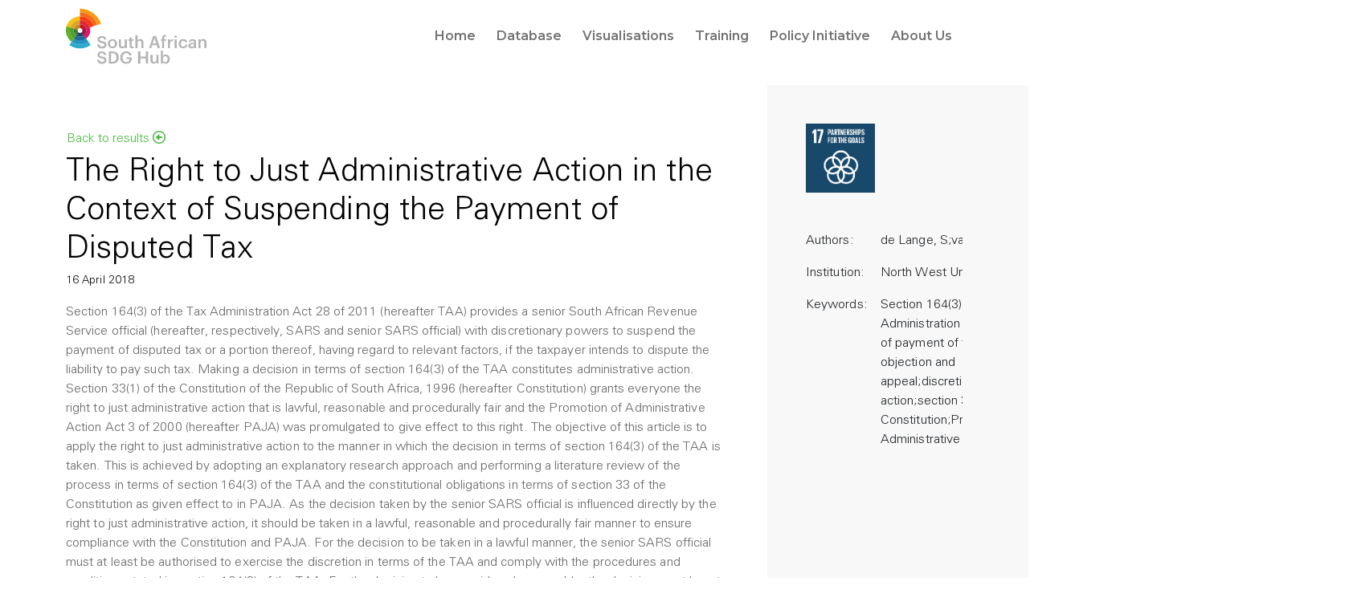

--- FILE ---
content_type: text/html; charset=utf-8
request_url: https://sasdghub.up.ac.za/article/hdl-handle-net-10394-26726
body_size: 3879
content:




<!DOCTYPE html>
<html lang="en">

<head>
    <!-- Google Tag Manager -->
    <script>
        (function(w, d, s, l, i) {
            w[l] = w[l] || [];
            w[l].push({
                'gtm.start': new Date().getTime(),
                event: 'gtm.js'
            });
            var f = d.getElementsByTagName(s)[0],
                j = d.createElement(s),
                dl = l != 'dataLayer' ? '&l=' + l : '';
            j.async = true;
            j.src =
                'https://www.googletagmanager.com/gtm.js?id=' + i + dl;
            f.parentNode.insertBefore(j, f);
        })(window, document, 'script', 'dataLayer', 'GTM-WMTNJ4P');
    </script>
    <!-- End Google Tag Manager -->

    <title>
        The South African SDG Hub
    </title>
    


    <meta charset="utf-8">
    <meta http-equiv="X-UA-Compatible" content="IE=edge">
    <meta name="viewport" content="width=device-width, initial-scale=1">
    <meta name="description" content="">
    <meta name="author" content="">

    <title>The South African SDG Hub</title>

    <!-- Bootstrap core CSS -->
    <link rel="stylesheet" href="/static/assets/css/bootstrap.min.css">
    <link rel="stylesheet" href="/static/assets/css/general.css">
    <link rel="stylesheet" href="/static/assets/css/style.css">
    <!-- Favicons -->
    <link rel="apple-touch-icon" href="/static/favicons/apple-touch-icon.png">
    <link rel="icon" href="/static/favicons/favicon-32x32.png">
    <link rel="icon" href="/static/favicons/favicon-16x16.png">
    <link rel="mask-icon" href="/static/favicons/safari-pinned-tab.svg" color="#5bbad5">
    <link rel="shortcut icon" href="/static/favicons/favicon.ico">

    <!-- Icons CSS -->
    <link type="text/css" rel="stylesheet" href="/static/assets/icons/css/all.min.css" />
    <!-- Plugins CSS -->
    <link rel="stylesheet" href="/static/assets/css/compiled-jquery.css">
    <script type="text/javascript" src="/static/assets/js/jquery-3.6.0.min.js"></script>
</head>

<body style="min-height: 100vh;" class="d-flex flex-column">
    <!-- Google Tag Manager (noscript) -->
    <noscript><iframe src="https://www.googletagmanager.com/ns.html?id=GTM-WMTNJ4P" height="0" width="0" style="display:none;visibility:hidden"></iframe></noscript>
    <!-- End Google Tag Manager (noscript) -->

    <header class="fixed-top">
        <nav class="navbar navbar-light navbar-expand-md p-0">
            <div class="container position-relative">
                <a class="navbar-brand" href="/">
                    <img src="/static/images/logo.svg" class="img-fluid" />
                </a>
                <div class="offcanvas offcanvas-end" id="navbar">
                    <div class="offcanvas-header bg-color-02">
                        <h5 class="offcanvas-title">Menu</h5>
                        <button type="button" class="btn-close text-reset" data-bs-dismiss="offcanvas" aria-label="Close"></button>
                    </div>
                    <div class="offcanvas-body justify-content-end ">
                        <ul class="navbar-nav nav-fill">
                            
                            <li class="nav-item">
                                <a class="nav-link" aria-current="page" href="/home/">
                                    <span class="text">Home</span>
                                </a>
                            </li>
                            
                            <li class="nav-item">
                                <a class="nav-link" aria-current="page" href="/database/">
                                    <span class="text">Database</span>
                                </a>
                            </li>
                            
                            <li class="nav-item">
                                <a class="nav-link" aria-current="page" href="/visualisations/">
                                    <span class="text">Visualisations</span>
                                </a>
                            </li>
                            
                            <li class="nav-item">
                                <a class="nav-link" aria-current="page" href="/training/">
                                    <span class="text">Training</span>
                                </a>
                            </li>
                            
                            <li class="nav-item">
                                <a class="nav-link" aria-current="page" href="/initiative/">
                                    <span class="text">Policy Initiative</span>
                                </a>
                            </li>
                            
                            <li class="nav-item">
                                <a class="nav-link" aria-current="page" href="/about/">
                                    <span class="text">About Us</span>
                                </a>
                            </li>
                            
                            <!--  -->
                        </ul>
                    </div>
                </div>
                <button class="navbar-toggler" type="button" data-bs-toggle="offcanvas" data-bs-target="#navbar">
                    <span class="navbar-toggler-icon"></span>
                </button>
            </div>
        </nav>
    </header>
    <main class="flex-grow-1 position-relative">
        

<div class="container pt-lg-3">
    <div class="row gx-lg-5">
        <div class="col-lg-9">
            <div class="py-5">
                <div class="row">
                    <div class="col">
                        <div class="col-6">
                            <button href="#" class="btn btn-link ps-0" onclick="history.back()">
                                Back to results <i class="far fa-arrow-alt-circle-left"></i>
                                </buttton>
                        </div>
                    </div>
                </div>
                <div class="row">
                    <div class="col">
                        <h1 class="content-title mb-1 animate left-to-right">The Right to Just Administrative Action in the Context of Suspending the Payment of Disputed Tax</h1>
                        <small class="date text-black mb-3 d-block">16 April 2018</small>
                        <p>Section 164(3) of the Tax Administration Act 28 of 2011 (hereafter TAA) provides a senior South African Revenue Service official (hereafter, respectively, SARS and senior SARS official) with discretionary powers to suspend the payment of disputed tax or a portion thereof, having regard to relevant factors, if the taxpayer intends to dispute the liability to pay such tax. Making a decision in terms of section 164(3) of the TAA constitutes administrative action. Section 33(1) of the Constitution of the Republic of South Africa, 1996 (hereafter Constitution) grants everyone the right to just administrative action that is lawful, reasonable and procedurally fair and the Promotion of Administrative Action Act 3 of 2000 (hereafter PAJA) was promulgated to give effect to this right. The objective of this article is to apply the right to just administrative action to the manner in which the decision in terms of section 164(3) of the TAA is taken. This is achieved by adopting an explanatory research approach and performing a literature review of the process in terms of section 164(3) of the TAA and the constitutional obligations in terms of section 33 of the Constitution as given effect to in PAJA. As the decision taken by the senior SARS official is influenced directly by the right to just administrative action, it should be taken in a lawful, reasonable and procedurally fair manner to ensure compliance with the Constitution and PAJA. For the decision to be taken in a lawful manner, the senior SARS official must at least be authorised to exercise the discretion in terms of the TAA and comply with the procedures and conditions stated in section 164(3) of the TAA. For the decision to be considered reasonable, the decision must be, at the minimum, rational and proportional, and to ensure that the decision is taken procedurally fair, SARS should comply with at least the relevant compulsory elements in terms of section 3(2)(b) of PAJA. A decision in terms of section 164(3) of the TAA which fails to meet the requirements of lawfulness, reasonableness and/or procedural fairness will be subject to review on several grounds listed in section 6(2) of PAJA.</p>
                        <div class="row">
                            <div class="col text-end">
                                <a href="http://hdl.handle.net/10394/26726" class="btn btn-link pe-0" target="_blank">Read Full Article <i class="far fa-arrow-alt-circle-right"></i></a>
                            </div>
                        </div>
                    </div>
                </div>
                <div class="row">
                    <div class="col-12 text-md-end">
                        <a href="http://hdl.handle.net/10394/26726" target="_blank">http://hdl.handle.net/10394/26726</a>
                    </div>
                </div>
                <hr class="my-5" />
            </div>
        </div>
        <div class="col-lg-3">
            <div class="sidebar h-100 bg-color-03 extend-bg-right">
                <div class="py-5 ps-lg-5">
                    <ul class="row gx-md-4 list-unstyled">
                        
                        <li class="col-6 col-md-3 col-lg-6 mb-4">
                            
                            <a href="/database/?sdg=">
                                <img src="/static/sdg_icons/sdg-17.png" alt=" SDG 17 Icon " class="img img-fluid"> 
                            </a>
                            
                        </li>
                        
                    </ul>
                    <table width="100%" class="table table-borderless">
                        <!-- <tr>
                            <td width="80" class="ps-0">Country:</td>
                            <td class="pe-0"></td>
                        </tr> -->
                        <tr>
                            <td class="ps-0">Authors:</td>
                            <td class="pe-0">
                                de Lange, S;van Wyk, D
                            </td>
                        </tr>
                        <tr>
                            <td width="80" class="ps-0">Institution:</td>
                            <td class="pe-0">North West University</td>
                        </tr>
                        
                        <tr>
                            <td width="80" class="ps-0">Keywords:</td>
                            <td class="pe-0">
                                
                                    
                                        Section 164(3) of the Tax Administration Act;suspension of payment of tax pending objection and appeal;discretion;administrative action;section 33 of the Constitution;Promotion of Administrative Justice Act
                                    
                                
                            </td>
                        </tr>
                        
                    </table>
                </div>
            </div>
        </div>
    </div>
</div>


    </main>
    <footer class="pt-5">
        <div class="container">
            <div class="row gx-md-5">
                <div class="col-lg-5 mt-4">
                    <a href="/">
                        <img src="/static/images/SASDGHUB_Footer_Logo.png" class="footer-logo animate pop-up" alt="SASDGHUB Footer Logo" height="120" />
                    </a>

                    <a href="https://www.up.ac.za/" target="_blank">
                        <img src="/static/images/SASDGHUB_Footer_UP_Logo.png" class="footer-logo animate pop-up" alt="University of Pretoria Footer Logo" height="120" />
                    </a>

                </div>
                <div class="col-md-6 col-lg-3 mt-4">
                    <ul class="list-unstyled animate bottom-to-top">
                        <li>
                            <strong>Quick Links</strong>
                        </li>
                        
                        <li>
                            <a href="/training/">Training</a>
                        </li>
                        
                        <li>
                            <a href="/the-sdgs/">The SDGs</a>
                        </li>
                        
                    </ul>
                </div>
                <div class="col-md-6 col-lg-3 mt-4">
                    <ul class="list-unstyled animate bottom-to-top">
                        <li>
                            <strong>Legal</strong>
                        </li>
                        
                        <li>
                            <a href="/privacy-policy/">Privacy Policy</a>
                        </li>
                        
                        <li>
                            <a href="/terms-of-use/">Terms of Use</a>
                        </li>
                        
                        <li>
                            <a href="/disclaimer/">Disclaimer</a>
                        </li>
                        
                    </ul>
                </div>
                
        </div>
    </footer>
    <!-- Placed at the end of the document so the pages load faster -->
    <script type="text/javascript" src="/static/assets/js/back-to-top.js"></script>
    <script type="text/javascript" src="/static/assets/js/compiled-jquery.js"></script>
    <script type="text/javascript" src="/static/assets/js/bootstrap.bundle.min.js"></script>
    <script type="text/javascript" src="/static/assets/js/jquery.matchHeight-min.js"></script>
    <!-- Plugins JavaScript -->
    <script type="text/javascript" src="/static/plugins/carousel/slick.min.js"></script>
    <script type="text/javascript" src="/static/plugins/datepicker/moment.min.js"></script>
    <script type="text/javascript" src="/static/plugins/datepicker/daterangepicker.js"></script>
    <script type="text/javascript" src="/static/plugins/fancybox/jquery.fancybox.min.js"></script>

    
    
</body>

</html>

--- FILE ---
content_type: text/css
request_url: https://sasdghub.up.ac.za/static/assets/css/style.css
body_size: 16683
content:
@import url("https://fonts.googleapis.com/css2?family=Montserrat:wght@600&display=swap");

/* General Styling */
@font-face {
  font-family: Univers LTS;
  src: url("../fonts/UniversLTStd.woff") format("woff"),
    url("../fonts/UniversLTStd.ttf") format("ttf"),
    url("../fonts/UniversLTStd.otf") format("opentype");
}

@font-face {
  font-family: Univers Light;
  src: url("../fonts/UniversLTStd-Light.woff") format("woff"),
    url("../fonts/UniversLTStd-Light.ttf") format("ttf"),
    url("../fonts/UniversLTStd-Light.otf") format("opentype");
}
.about_img img {
  width: 350px;
  height: 350px;
}

html,
body {
  overflow-x: hidden;
}

body {
  font-family: "Univers Light", Arial, sans-serif;
  color: #666666;
  line-height: 1.5;
  letter-spacing: 0.005em;
}

a {
  color: #000000;
  text-decoration: none;
}

a:not(.btn-link):not(.nav-link):hover {
  color: #4cb942;
  text-decoration: underline;
}

strong,
.font-weight-600 {
  font-family: "Univers LTS", Arial, sans-serif;
}

.h1,
.h2,
.h3,
.h4,
.h5,
.h6,
h1,
h2,
h3,
h4,
h5,
h6 {
  color: #000000;
}

/* END | General Styling */

/* Header Area */
header {
  background-color: #ffffff;
}

header.header-fixed {
  box-shadow: 0 0 2px 1px rgba(0, 0, 0, 0.1);
}

header.header-fixed #search-input .bg-white {
  box-shadow: 0 0.125rem 0.25rem rgba(0, 0, 0, 0.075);
}

header .navbar-brand {
  padding: 0px;
}

header .navbar-nav .nav-item .nav-link {
  font-family: "Montserrat", sans-serif;
  font-weight: 600;
}

header .navbar-nav .nav-item .nav-link .text {
  position: relative;
}

header .navbar-nav .nav-item .nav-link .text:after {
  content: "";
  background-color: #6bc563;
  position: absolute;
  height: 2px;
  top: 100%;
  left: 0px;
  right: 0px;
  width: 0px;
  margin-top: 5px;
  -webkit-transition: all 250ms ease-in-out 0s;
  -moz-transition: all 250ms ease-in-out 0s;
  -ms-transition: all 250ms ease-in-out 0s;
  -o-transition: all 250ms ease-in-out 0s;
  transition: all 250ms ease-in-out 0s;
}

header .navbar-nav .nav-item .nav-link:hover .text:after,
header .navbar-nav .nav-item .nav-link.active .text:after {
  width: 100%;
}

header .navbar-brand img {
  max-width: 175px;
}

header .search-form .btn[data-bs-toggle="collapse"] {
  width: 50px;
}

header #search-input {
  position: absolute;
  left: 0px;
  right: 0px;
  z-index: 2;
}

header .search-form .btn .open,
header .search-form .btn.collapsed .close {
  display: none;
}

header .search-form .btn .close,
header .search-form .btn.collapsed .open {
  display: block;
}

/* END | Header Area */

/* Main Area */
main {
  padding-top: 90px;
}

main .search-container {
  position: relative;
}

main .search-container .search-section .search-block {
  z-index: 1;
}

main hr {
  background-color: #000;
  opacity: 1;
}

main hr.line-extended {
  position: relative;
}

main hr.line-extended.right:after,
main hr.line-extended.left:before {
  content: "";
  position: absolute;
  top: 0px;
  height: 1px;
  background-color: inherit;
  width: 200%;
  z-index: 1;
}

main hr.line-extended.right:after {
  left: 100%;
}

main hr.line-extended.left:before {
  right: 100%;
}

main .slider li {
  padding: 0px 15px;
}

main .slider li.slick-center img {
  -webkit-transform: scale(1.1);
  -moz-transform: scale(1.1);
  -ms-transform: scale(1.1);
  -o-transform: scale(1.1);
  transform: scale(1.1);
  opacity: 1;
}

main .slider li img {
  opacity: 0.6;
  -webkit-transition: all 300ms ease;
  -moz-transition: all 300ms ease;
  -ms-transition: all 300ms ease;
  -o-transition: all 300ms ease;
  transition: all 300ms ease;
  margin: 10px 0px;
}

main .extend-bg-left,
main .extend-bg-right {
  position: relative;
}

main .extend-bg-left:after,
main .extend-bg-right:after,
main .extend-bg-left:before,
main .extend-bg-right:before {
  content: "";
  background-color: inherit;
  position: absolute;
  top: 0px;
  bottom: 0px;
  height: 100%;
  width: 200%;
}

main .extend-bg-left:after,
main .extend-bg-right:before {
  right: 100%;
}

main .extend-bg-right:after,
main .extend-bg-left:before {
  left: 100%;
}

main .sdg-list {
  list-style: none;
  padding: 0px;
}

main .sdg-list li .inner {
  position: relative;
  border-top: 1px solid #000000;
  overflow: hidden;
}

main .sdg-list li .inner .heading a {
  text-decoration: none;
}

main .sdg-list li .inner .heading a:hover {
  color: #000000 !important;
}

main .sdg-list li .inner .date {
  display: block;
  color: #000000;
  margin-bottom: 15px;
}

main .sdg-list li .inner .indicator {
  position: absolute;
  top: 0px;
  left: 0px;
  right: 0px;
}

main .sdg-list li .inner .indicator .sdg-indicator {
  display: block;
  float: left;
  height: 15px;
  text-align: right;
  width: 100%;
}

main .sdg-list li .inner .indicator .sdg-indicator span {
  height: 15px;
  width: 5.88%;
  float: right;
  position: relative;
}

main .sdg-list li .inner .indicator .sdg-indicator span img {
  position: absolute;
  bottom: 15px;
  left: 0px;
}

main .sdg-select-list li a img,
main .sdg-list li .inner .indicator .sdg-indicator span,
main .sdg-list li .inner .indicator .sdg-indicator span img {
  -webkit-transition: all 250ms ease-in-out 0s;
  -moz-transition: all 250ms ease-in-out 0s;
  -ms-transition: all 250ms ease-in-out 0s;
  -o-transition: all 250ms ease-in-out 0s;
  transition: all 250ms ease-in-out 0s;
}

main .sdg-list li .inner .indicator .sdg-indicator span:hover img {
  bottom: auto;
}

main .sdg-list li .inner .indicator .sdg-indicator span {
  max-width: 55px;
  width: 100%;
}

main .sdg-list li .inner .indicator .sdg-indicator span:hover img {
  bottom: -40px;
}

main .sdg-select-list li a img {
  /* filter: url - (filters.svg#grayscale); */
  /* Firefox 3.5+ */
  filter: gray;
  /* IE6-9 */
  -webkit-filter: grayscale(1);
  /* Google Chrome & Safari 6+ */
}

main .sdg-select-list li a:hover img,
main .sdg-select-list li.active a img,
main .sdg-select-list li.active a:hover img {
  filter: none;
  -webkit-filter: none;
}

main .accordion .accordion-button:focus {
  box-shadow: none;
}

main .accordion .accordion-button:not(.collapsed) {
  color: #ffffff;
  background-color: #000000 !important;
  box-shadow: none;
}

main .accordion .accordion-button:not(.collapsed)::after {
  -webkit-filter: grayscale(100%) brightness(500%);
  filter: grayscale(100%) brightness(500%);
}

main .list-group.sdg-filter span .sdg-bullet {
  height: 20px;
  width: 20px;
  border-radius: 50%;
  position: absolute;
  left: 20px;
  margin: auto;
  bottom: 0px;
  top: 0px;
}

/* main .accordion .list-group.sdg-filter span {
	position: relative;
	padding-left: 80px;
} */
main .filter-select span,
main .filter-select span:hover {
  text-decoration: none !important;
  font-size: 14px;
}

main .filter-select span.active,
main .filter-select span.active:hover {
  background-color: transparent;
  border-color: #000000;
  color: #000000;
}

main .filter-select span.active {
  position: relative;
  padding-right: 30px !important;
}

main .filter-select span.active:after {
  content: "\f00c";
  font-family: "Font Awesome 5 Free";
  font-weight: 900;
  position: absolute;
  top: 10px;
  right: 10px;
  color: #4cb942;
}

main .slider-wrapper .nav-arrows {
  position: relative;
  width: 0px;
  height: 40px;
  float: right;
  margin-right: 30px;
}

main .bg-img {
  background-image: url("../../images/bg-img.png");
  background-size: contain;
  background-repeat: no-repeat;
  background-position: center right;
}

main .overlay-block {
  position: relative;
  display: block;
  text-align: center;
  margin-bottom: 15px;
  overflow: hidden;
}

main .overlay-block:after {
  content: "";
  position: absolute;
  top: 0px;
  left: 0px;
  right: 0px;
  bottom: 0px;
  width: 100%;
  height: 100%;
  background-color: rgba(0, 0, 0, 0.3);
  z-index: 1;
}

main .overlay-block > i {
  font-size: 90px;
  color: #ffffff;
  opacity: 0.5;
  position: absolute;
  top: 50%;
  left: 50%;
  -webkit-transform: translate(-50%, -50%);
  transform: translate(-50%, -50%);
  z-index: 2;
}

main .overlay-block > i,
main .overlay-block > img {
  -webkit-transition: all 500ms ease-in-out 0s;
  -moz-transition: all 500ms ease-in-out 0s;
  -ms-transition: all 500ms ease-in-out 0s;
  -o-transition: all 500ms ease-in-out 0s;
  transition: all 500ms ease-in-out 0s;
}

main .overlay-block:hover > i {
  opacity: 1;
}

main .overlay-block:hover > img,
main .sdg-select-list li.active a img {
  -webkit-transform: scale(1.1);
  -moz-transform: scale(1.1);
  -ms-transform: scale(1.1);
  -o-transform: scale(1.1);
  transform: scale(1.1);
}

main .rating > span {
  color: #4cb942;
}

/* Animations */
.animate.pop-up,
.animate.fade-in,
.animate.left-to-right,
.animate.right-to-left,
.animate.bottom-to-top,
.animate.top-to-bottom {
  opacity: 0;
}

.animate.pop-up.active,
.animate.fade-in.active,
.animate.left-to-right.active,
.animate.right-to-left.active,
.animate.bottom-to-top.active,
.animate.top-to-bottom.active {
  opacity: 1;
}

.animate.fade-in.active {
  -webkit-animation: fadein 1.5s 1 ease-out;
  animation: fadein 1.5s 1 ease-out;
}

.animate.pop-up.active {
  -webkit-animation: popup 0.5s 1 cubic-bezier(0.175, 0.885, 0.32, 1.275);
  animation: popup 0.5s 1 cubic-bezier(0.175, 0.885, 0.32, 1.275);
}

.animate.left-to-right.active {
  -webkit-animation: ltr 0.8s 1 cubic-bezier(0.175, 0.885, 0.32, 1.275);
  animation: ltr 0.8s 1 cubic-bezier(0.175, 0.885, 0.32, 1.275);
}

.animate.right-to-left.active {
  -webkit-animation: rtl 0.8s 1 cubic-bezier(0.175, 0.885, 0.32, 1.275);
  animation: rtl 0.8s 1 cubic-bezier(0.175, 0.885, 0.32, 1.275);
}

.animate.bottom-to-top.active {
  -webkit-animation: btt 0.8s 1 cubic-bezier(0.165, 0.84, 0.44, 1);
  animation: btt 0.8s 1 cubic-bezier(0.165, 0.84, 0.44, 1);
}

.animate.top-to-bottom.active {
  -webkit-animation: ttb 0.8s 1 cubic-bezier(0.165, 0.84, 0.44, 1);
  animation: ttb 0.8s 1 cubic-bezier(0.165, 0.84, 0.44, 1);
}

/*fade in animation*/
@-webkit-keyframes ltr {
  0% {
    -webkit-transform: translate(-10%, 0);
    opacity: 0;
  }

  100% {
    -webkit-transform: translate(0, 0);
    opacity: 1;
  }
}

@keyframes ltr {
  0% {
    transform: translate(-10%, 0);
    opacity: 0;
  }

  100% {
    transform: translate(0, 0);
    opacity: 1;
  }
}

@-webkit-keyframes rtl {
  0% {
    -webkit-transform: translate(10%, 0);
    opacity: 0;
  }

  100% {
    -webkit-transform: translate(0, 0);
    opacity: 1;
  }
}

@keyframes rtl {
  0% {
    transform: translate(10%, 0);
    opacity: 0;
  }

  100% {
    transform: translate(0, 0);
    opacity: 1;
  }
}

@-webkit-keyframes btt {
  0% {
    -webkit-transform: translate(0, 50%);
    opacity: 0;
  }

  100% {
    -webkit-transform: translate(0, 0);
    opacity: 1;
  }
}

@keyframes btt {
  0% {
    transform: translate(0, 50%);
    opacity: 0;
  }

  100% {
    transform: translate(0, 0);
    opacity: 1;
  }
}

@-webkit-keyframes ttb {
  0% {
    -webkit-transform: translate(0, -10%);
    opacity: 0;
  }

  100% {
    -webkit-transform: translate(0, 0);
    opacity: 1;
  }
}

@keyframes ttb {
  0% {
    transform: translate(0, -10%);
    opacity: 0;
  }

  100% {
    transform: translate(0, 0);
    opacity: 1;
  }
}

@-webkit-keyframes fadein {
  0% {
    opacity: 0;
  }

  100% {
    opacity: 1;
  }
}

@keyframes fadein {
  0% {
    opacity: 0;
  }

  100% {
    opacity: 1;
  }
}

@-webkit-keyframes popup {
  0% {
    -webkit-transform: scale(0.7);
    opacity: 0.1;
  }

  100% {
    -webkit-transform: scale(1);
    opacity: 1;
  }
}

@keyframes popup {
  0% {
    transform: scale(0.7);
    opacity: 0.1;
  }

  100% {
    transform: scale(1);
    opacity: 1;
  }
}

/* END | Main Area */

/* Footer Area */
footer {
  background-color: #f0f0f0;
  color: #707070;
}

footer a {
  color: #707070;
  text-decoration: none;
}

footer a:hover {
  color: #000000;
}

footer .footer-logo {
  max-width: 200px;
}

footer .copyright {
  font-size: 13px;
}

footer .social-links li a {
  font-size: 18px;
  display: block;
  padding: 0px 5px;
}

/* END | Footer Area */

/* Back to Top */
#topcontrol {
  background-color: #000000;
  bottom: 15px !important;
  color: #fff;
  font-size: 30px;
  height: 48px;
  line-height: 48px;
  overflow: hidden;
  text-align: center;
  width: 48px;
  z-index: 9999;
  right: 15px !important;
  border-radius: 50%;
}

#topcontrol:hover {
  background-color: #bd1e2d;
}

#topcontrol,
#topcontrol:hover {
  -webkit-transition: all 0.3s ease-out;
  -moz-transition: all 0.3s ease-out;
  -ms-transition: all 0.3s ease-out;
  -o-transition: all 0.3s ease-out;
  transition: all 0.3s ease-out;
}

#topcontrol span {
  display: none;
}

/* END | Back to Top */

/* Bootstap Overwrite */
.btn:focus,
.navbar-toggler:focus {
  outline: none;
  box-shadow: none;
}

.btn,
.navbar-toggler {
  box-shadow: none !important;
}

.btn-link {
  color: #4cb942;
  text-decoration: none;
}

.btn-link:hover {
  color: #000000;
}

/* END | Bootstap Overwrite

/* Media Queries */
@media screen and (min-width: 1400px) {
  main .slider .slick-list {
    margin-left: -11%;
  }
}

@media screen and (max-width: 1300px) {
}

@media screen and (max-width: 1200px) {
}

@media screen and (min-width: 991px) and (max-width: 1400px) {
  main .slider .slick-list {
    margin-left: -15%;
  }
}

@media screen and (min-width: 575px) and (max-width: 1200px) {
}

@media screen and (min-width: 1200px) {
}

@media screen and (min-width: 991px) {
  header .navbar-nav {
    width: 60%;
  }

  main .sdg-list li .inner .heading {
    padding-right: 60px;
  }

  header .search-form .btn[data-bs-toggle="collapse"],
  header .navbar-nav .nav-item .nav-link {
    padding-top: 0px;
    padding-bottom: 0px;
    height: 90px;
    line-height: 90px;
  }

  main .search-container .search-section {
    position: absolute;
    top: 0px;
    left: 0px;
    right: 0px;
    bottom: 0px;
  }

  main .extend-bg-left:before,
  main .extend-bg-right:before {
    display: none;
  }

  main .bg-img {
    height: 55vh;
  }
}

@media screen and (max-width: 991px) {
  main .bg-img {
    background-size: cover;
    background-blend-mode: color-burn;
  }
}

@media screen and (min-width: 767px) and (max-width: 991px) {
  header .navbar-nav {
    width: 65%;
  }

  header .navbar-nav .nav-item .nav-link {
    padding-top: 0px;
    padding-bottom: 0px;
  }
}

@media screen and (min-width: 767px) {
  header .navbar-brand {
    position: absolute;
    z-index: 9991;
  }
}

@media screen and (max-width: 767px) {
  header .navbar-nav .nav-item .nav-link {
    height: 45px !important;
    line-height: 35px !important;
  }

  header .search-form .btn[data-bs-toggle="collapse"] {
    height: 90px;
    line-height: 90px;
    position: absolute;
    top: 0;
    right: 80px;
  }

  header #search-input {
    top: 100%;
  }
}

@media screen and (min-width: 575px) {
}

@media screen and (max-width: 575px) {
  main .slider-wrapper .nav-arrows {
    float: none;
    display: block;
    margin: 0px auto 15px;
  }

  #topcontrol {
    border-radius: 0px;
    bottom: 0px !important;
    right: 0px !important;
  }

  #topcontrol {
    display: none !important;
  }
}

@media screen and (min-width: 480px) {
}

@media screen and (max-width: 480px) {
}

/* END - Media Queries */

/* START - Social Links */
.social-links a {
  color: #707070;
}

/* END - Social Links */

/* START - RichText embeds */
.responsive-object {
  position: relative;
}

.responsive-object iframe,
.responsive-object object,
.responsive-object embed {
  /* --width: calc(100%/2);
	--ratio: calc(9/16);
    width: var(--width);
    height: calc(var(--ratio) * var(--width)); */
  position: absolute;
  top: 0;
  left: 0;
  width: 100%;
  height: 100%;
}

/* END - RichText embeds */

/* START - Filter Styling */
.SDG-Filter-Item {
  padding-left: 3rem !important;
}

/* END - Filter Styling */

/* START - oEmbed styling */

.embed iframe {
  width: 800px;
  height: 450px;
}

/* END - oEmbed styling */

/* START - Paginator styling */
.pagination .page-item input[type="submit"]:enabled {
  color: #6bc563;
}
.pagination .page-item input[type="submit"]:disabled {
  color: #f0f0f0;
}

.pagination .page-item input[type="submit"].active:enabled,
.pagination .page-item input[type="submit"]:hover:enabled,
.pagination .page-item input[type="submit"]:focus:enabled {
  background-color: #f0f0f0;
}
.pagination .page-item input[type="submit"].active:disabled,
.pagination .page-item input[type="submit"]:hover:disabled,
.pagination .page-item input[type="submit"]:focus:disabled {
  background-color: #c0c0c0;
}

/* END - Paginator styling */

/* START - Training Page Styles */
.button-list > ul {
  list-style-type: none; /* Remove bullets */
}
/* END - Training Page Styles */


--- FILE ---
content_type: application/javascript
request_url: https://sasdghub.up.ac.za/static/assets/js/compiled-jquery.js
body_size: 3911
content:
// Animation
$(document).ready(function () {
	$(document).on('scroll', function () {
		$(".animate").each(function () {
			var windowTop = $(this).offset().top - window.innerHeight;
			if ($(window).scrollTop() > windowTop) {
				$(this).addClass("active");
			} else {
				//$(this).removeClass("active");
				return false;
			};
		});
	}).trigger('scroll');
});

$(document).ready(function () {
	// Equal height - js initialize
	$('.equal-height').matchHeight();

	// Reduce Height of elements in header on scroll
	$(window).scroll(function () {
		var requiredOffset = 90;

		// Between 0 and 1 (inclusive)
		var percentage = Math.min(0.4, $(window).scrollTop() / requiredOffset);

		// Starts at requiredOffset and goes down to 0        
		var heightAdjust = requiredOffset * (1 - percentage);

		// Opacity of frame
		var alpha = percentage;

		$("header .navbar-brand img").css('height', + (heightAdjust) + 'px');
		$("header .navbar-nav .nav-item .nav-link").css('height', + (heightAdjust) + 'px');
		$("header .navbar-nav .nav-item .nav-link").css('line-height', + (heightAdjust) + 'px');
		$("header .search-form .btn[data-bs-toggle='collapse']").css('height', + (heightAdjust) + 'px');
		$("header .search-form .btn[data-bs-toggle='collapse']").css('line-height', + (heightAdjust) + 'px');

	});
	var tooltipTriggerList = [].slice.call(document.querySelectorAll('[data-bs-toggle="tooltip"]'))
	var tooltipList = tooltipTriggerList.map(function (tooltipTriggerEl) {
		return new bootstrap.Tooltip(tooltipTriggerEl)
	})


	// Fixed menu
	$(window).on('scroll', function () {
		if ($(window).scrollTop() > 5) {
			$('header').addClass('header-fixed');
		} else {
			$('header').removeClass('header-fixed');
		}
	});

	// Expland All -  Accordion
	$('.expand-all').click(function () {
		$(".accordion-button").removeClass("collapsed");
		$(".accordion-collapse").addClass("show");
		return false;
	});

	// Show Hide Filter
	$('.hide-filter').click(function () {
		$(this).blur();
		$(".show-hide").hide();
		$(".expand-col").removeClass("col-lg-8").addClass("col-lg-12");
		return false;
	});

	$('.show-filter').click(function () {
		$(this).blur();
		$(".show-hide").show();
		$(".expand-col").removeClass("col-lg-12").addClass("col-lg-8");
		return false;
	});

	// Select SDG
	$('.sdg-select-list li a').click(function () {
		$(this).parent().addClass("active");
		$(this).parent().siblings().removeClass("active");
		return false;
	});

	// Filter Select
	$('.filter-select > li > span.list-group-item').on('click', function () {
		$(this).toggleClass("active");
		$(this).children("input").attr('checked', !$(this).children("input").attr('checked'));
	});

	// Datepicker  - plugin initialize
	$('#date_range').daterangepicker({
		autoUpdateInput: false,
	});
	$('#date_range').on('apply.daterangepicker', function (ev, picker) {
		$(this).val(picker.startDate.format('MM/DD/YYYY') + ' - ' + picker.endDate.format('MM/DD/YYYY'));
	});

	// Carousel - plugin initialize
	$('.slider-for').slick({
		slidesToShow: 1,
		slidesToScroll: 1,
		arrows: false,
		fade: true,
		asNavFor: '.slider-nav'
	});
	$('.slider-nav').slick({
		centerMode: true,
		autoplay: true,
		centerPadding: '45px',
		slidesToShow: 9,
		slidesToScroll: 1,
		asNavFor: '.slider-for',
		focusOnSelect: true,
		appendArrows: '.nav-arrows',
		responsive: [
			{
				breakpoint: 991,
				settings: {
					centerMode: true,
					centerPadding: '45px',
					slidesToShow: 5,
					appendArrows: '.nav-arrows',
				}
			},
			{
				breakpoint: 768,
				settings: {
					centerMode: true,
					centerPadding: '45px',
					slidesToShow: 3
				}
			},
			{
				breakpoint: 480,
				settings: {
					centerMode: true,
					centerPadding: '45px',
					slidesToShow: 1
				}
			}
		]
	});

	// Fancybox - plugin initialize
	$('[data-fancybox]').fancybox({
		youtube: {
			controls: 0,
			showinfo: 0
		},
		vimeo: {
			color: 'f00'
		}
	});
});

--- FILE ---
content_type: image/svg+xml
request_url: https://sasdghub.up.ac.za/static/images/logo.svg
body_size: 6968
content:
<?xml version="1.0" encoding="utf-8"?>
<!-- Generator: Adobe Illustrator 18.1.1, SVG Export Plug-In . SVG Version: 6.00 Build 0)  -->
<svg version="1.2" baseProfile="tiny" id="Layer_1" xmlns="http://www.w3.org/2000/svg" xmlns:xlink="http://www.w3.org/1999/xlink"
	 x="0px" y="0px" width="321.5px" height="163px" viewBox="-144 315.9 321.5 163" xml:space="preserve">
<g transform="translate(71.481 60.848)">
	<path fill="#B3B3B3" d="M-144,355.3h5c0.4,2.8,1.5,5.2,6.2,5.2c3,0,5.3-1.7,5.3-4.2s-1.3-3.6-5.8-4.2c-6.6-0.9-9.8-2.9-9.8-8.1
		c0-4.5,3.8-7.9,9.7-7.9c6,0,9.5,2.8,10.1,8.1h-4.8c-0.5-2.9-2.1-4.1-5.4-4.1c-3.2,0-4.8,1.5-4.8,3.7s0.9,3.4,5.7,4.1
		c6.5,0.9,9.9,2.8,9.9,8.3c0,4.8-4.1,8.6-10.2,8.6C-140.4,364.3-143.6,360.6-144,355.3z"/>
	<path fill="#B3B3B3" d="M-119.4,354v-0.3c0-6.4,4.5-10.5,10.4-10.5s10.5,4.1,10.5,10.3v0.3c0,6.3-4.5,10.4-10.4,10.4
		S-119.4,360.2-119.4,354z M-103.3,353.9v-0.3c0-4.2-2.1-6.7-5.6-6.7s-5.7,2.5-5.7,6.7v0.3c0,4.1,2.1,6.7,5.7,6.7
		C-105.4,360.6-103.3,358.1-103.3,353.9L-103.3,353.9z"/>
	<path fill="#B3B3B3" d="M-94.4,356.6v-13h4.8v12.4c0,3,1.3,4.5,4,4.5c2.5,0.1,4.6-1.8,4.8-4.3c0-0.2,0-0.4,0-0.6v-12h4.8V364h-4.8
		v-3.2c-1.3,2.3-3.8,3.7-6.5,3.6C-91.5,364.3-94.4,362.1-94.4,356.6z"/>
	<path fill="#B3B3B3" d="M-69.9,358.2v-11.1h-2.8v-3.6h2.8V339h4.8v4.5h4.5v3.6h-4.5v10.7c0,1.9,0.8,2.6,2.4,2.6
		c0.8,0,1.5-0.1,2.2-0.4v3.7c-1,0.4-2.1,0.5-3.2,0.5C-67.8,364.3-69.9,362.1-69.9,358.2z"/>
	<path fill="#B3B3B3" d="M-56.4,334.1h4.8v12.7c0.9-2,3.2-3.7,6.6-3.7c4.1,0,7,2.4,7,7.9v12.8h-4.8v-12.3c0-3-1.2-4.5-4.1-4.5
		c-2.6,0-4.8,1.6-4.8,4.9v12h-4.8V334.1z"/>
	<path fill="#B3B3B3" d="M-16,336.1h6.7l9.1,27.8h-5.4l-2.1-6.9h-10.6l-2.1,6.9h-4.9L-16,336.1z M-17,353.3h8.2l-4.1-13L-17,353.3z"
		/>
	<path fill="#B3B3B3" d="M4.4,347.1H1.6v-3.6h2.8v-2.8c0-4.5,2.5-6.9,6.9-6.9c0.9,0,1.8,0.1,2.6,0.4v3.7c-0.7-0.2-1.4-0.4-2.1-0.4
		c-1.9,0-2.6,1.2-2.6,3v2.9h4.6v3.6H9.2v16.8H4.4L4.4,347.1L4.4,347.1z"/>
	<path fill="#B3B3B3" d="M17.8,343.5h4.8v3.8c1.1-2.6,3.8-4.3,6.6-4.1v4.4c-4.1,0-6.6,1.3-6.6,5.7v10.6h-4.8V343.5z"/>
	<path fill="#B3B3B3" d="M32.7,337.6c0-1.5,1.2-2.8,2.8-2.8c1.5,0,2.8,1.2,2.8,2.8c0,1.5-1.2,2.7-2.7,2.6c0,0,0,0-0.1,0
		C34,340.2,32.8,339.1,32.7,337.6z M33.3,343.5H38v20.4h-4.8V343.5z"/>
	<path fill="#B3B3B3" d="M42.4,354v-0.3c0-6.5,4.6-10.6,10.3-10.6c4.5,0,8.7,2,9.3,7.7h-4.5c-0.4-2.8-2.1-3.8-4.6-3.8
		c-3.2,0-5.6,2.5-5.6,6.7v0.3c0,4.5,2.1,6.7,5.7,6.7c2.5,0.2,4.7-1.7,4.9-4.3c0,0,0-0.1,0-0.1h4.4c-0.4,4.6-3.8,7.9-9.4,7.9
		C46.7,364.3,42.4,360.5,42.4,354z"/>
	<path fill="#B3B3B3" d="M64.6,358.4c0-4.8,4.6-6.5,10.4-6.5h2.5v-1.1c0-2.8-0.9-4.1-3.7-4.1c-2.5,0-3.7,1.2-3.8,3.2h-4.5
		c0.4-4.8,4.1-6.7,8.7-6.7s8.1,1.9,8.1,7.4v13.4h-4.6v-2.5c-1.5,2-3.8,3-6.2,2.9C67.6,364.3,64.6,362.6,64.6,358.4z M77.6,356.8v-2
		h-2.4c-3.6,0-5.8,0.8-5.8,3.3c0,1.7,0.9,2.8,3.3,2.8C75.3,361,77.6,359.4,77.6,356.8z"/>
	<path fill="#B3B3B3" d="M87.6,343.5h4.8v3.2c0.9-2,3.2-3.7,6.6-3.7c4.1,0,7,2.4,7,7.9v12.8h-4.8v-12.3c0-3-1.2-4.5-4.1-4.5
		c-2.6,0-4.8,1.6-4.8,4.9v12h-4.8V343.5z"/>
</g>
<g transform="translate(71.481 96.696)">
	<path fill="#B3B3B3" d="M-144,354.9h5c0.4,2.8,1.5,5.2,6.2,5.2c3,0,5.3-1.7,5.3-4.2s-1.3-3.6-5.8-4.2c-6.6-0.9-9.8-2.9-9.8-8.1
		c0-4.5,3.8-7.9,9.7-7.9c6,0,9.5,2.8,10.1,8.1h-4.8c-0.5-2.9-2.1-4.1-5.4-4.1c-3.2,0-4.8,1.5-4.8,3.7s0.9,3.4,5.7,4.1
		c6.5,0.9,9.9,2.8,9.9,8.3c0,4.8-4.1,8.6-10.2,8.6C-140.4,363.9-143.6,360.2-144,354.9z"/>
	<path fill="#B3B3B3" d="M-117.5,335.7h8.5c9.7,0,14.4,5.6,14.4,13.6v0.4c0,8.1-4.8,13.9-14.4,13.9h-8.3v-27.9H-117.5z
		 M-109.3,359.5c6.2,0,9.3-3.6,9.3-9.7v-0.3c0-6-2.8-9.7-9.3-9.7h-3v19.6H-109.3z"/>
	<path fill="#B3B3B3" d="M-91.2,349.9v-0.3c0-8.3,5.7-14.2,13.9-14.2c6,0,11.2,2.8,12,9.4h-5.2c-0.7-3.7-3.2-5.3-6.7-5.3
		c-5.4,0-8.6,4.1-8.6,10.2v0.3c0,6,2.8,10.1,8.6,10.1c5.2,0,7.4-3.2,7.5-7h-7v-3.8h12v2.4c0,7.7-4.8,12.3-12.7,12.3
		C-86.3,363.9-91.2,358.1-91.2,349.9z"/>
	<path fill="#B3B3B3" d="M-50.5,335.7h5.2v11.9h12.4v-11.9h5.2v27.8h-5.2v-11.8h-12.4v11.8h-5.2V335.7z"/>
	<path fill="#B3B3B3" d="M-22,356.2v-13h4.8v12.4c0,3,1.3,4.5,4,4.5c2.5,0.1,4.6-1.8,4.8-4.3c0-0.2,0-0.4,0-0.6v-12h4.8v20.2h-4.8
		v-3.2c-1.3,2.3-3.8,3.7-6.5,3.6C-19,363.9-22,361.7-22,356.2z"/>
	<path fill="#B3B3B3" d="M6.4,360.3v3.3H1.6v-29.8h4.8v12.7c1.4-2.3,3.9-3.7,6.6-3.7c5,0,9,3.8,9,10.3v0.3c0,6.5-3.8,10.5-9,10.5
		C10.3,364,7.8,362.7,6.4,360.3z M17.2,353.6v-0.3c0-4.5-2.4-6.7-5.4-6.7c-3.3,0-5.6,2.2-5.6,6.7v0.3c0,4.5,2.2,6.7,5.7,6.7
		C15.4,360.2,17.2,358,17.2,353.6L17.2,353.6z"/>
</g>
<path fill="#1E496B" d="M-108.2,388.5c-2,1.6-4.9,1.6-6.9,0l-5.2,7.3c2.5,1.9,5.6,2.9,8.7,2.9c3.1,0,6.2-1,8.7-2.9L-108.2,388.5z"/>
<path fill="#2CABCA" d="M-92.5,410.2c-5.6,4.1-12.3,6.3-19.2,6.3c-6.9,0-13.6-2.2-19.2-6.2l-5.2,7.3c7.1,5.2,15.6,8,24.3,7.9
	c8.8,0,17.4-2.8,24.5-7.9L-92.5,410.2z"/>
<path fill="#2295C2" d="M-97.7,402.9c-4,3-8.9,4.6-13.9,4.6c-5,0-9.9-1.6-13.9-4.6l-5.2,7.3c11.4,8.3,27,8.3,38.4-0.1L-97.7,402.9z"
	/>
<path fill="#1F6C9E" d="M-102.9,395.8c-2.5,1.9-5.6,2.9-8.7,2.9c-3.1,0-6.2-1-8.7-2.9l-5.3,7.3c8.2,6.2,19.5,6.2,27.8,0
	L-102.9,395.8z"/>
<path fill="#417D3F" d="M-114.7,388.8c-1-0.7-1.8-1.7-2.1-2.9c-0.4-1.2-0.4-2.5,0-3.7l-8.5-2.6c-1,3-1,6.2,0,9.1
	c1,3,2.9,5.6,5.4,7.4L-114.7,388.8z"/>
<path fill="#5CB223" d="M-125.3,403.2c-4.1-2.9-7.1-7-8.6-11.8c-1.5-4.8-1.5-9.9,0-14.7l-8.5-2.8c-4.4,13.4,0.4,28.1,11.9,36.4
	L-125.3,403.2z"/>
<path fill="#529F2C" d="M-120,396.1c-2.6-1.8-4.5-4.4-5.4-7.4c-1-3-1-6.2,0-9.1l-8.5-2.8c-1.5,4.8-1.5,9.9,0,14.7
	c1.6,4.7,4.6,8.9,8.6,11.8L-120,396.1z"/>
<path fill="#BD8B20" d="M-117,382.6c0.3-1.2,1.1-2.2,2.1-2.9c1-0.7,2.2-1.1,3.4-1.1v-8.9c-3.1-0.1-6.2,0.9-8.7,2.8
	c-2.5,1.8-4.4,4.4-5.3,7.4L-117,382.6z"/>
<path fill="#F6C20F" d="M-134,377.1c1.5-4.8,4.5-9,8.6-11.9c4-2.9,8.9-4.5,13.9-4.5v-8.9c-6.9,0-13.6,2.2-19.2,6.2
	c-5.6,4.1-9.7,9.8-11.8,16.4L-134,377.1z"/>
<path fill="#DBA52B" d="M-125.6,379.9c0.9-3,2.8-5.6,5.3-7.4c2.6-1.8,5.6-2.8,8.7-2.8v-8.9c-10.3,0-19.4,6.6-22.5,16.4L-125.6,379.9
	z"/>
<path fill="#C2162C" d="M-111.8,378.6c1.2,0,2.4,0.3,3.4,1.1c1,0.8,1.7,1.8,2.1,3l8.5-2.8c-0.9-3-2.8-5.6-5.3-7.4
	c-2.6-1.8-5.6-2.8-8.7-2.8V378.6z"/>
<path fill="#F59C10" d="M-111.8,342.9c8.8,0,17.4,2.7,24.5,7.9c7.1,5.1,12.4,12.4,15.1,20.8l8.5-2.8c-3.2-10.1-9.6-18.9-18.3-25.1
	c-8.6-6.3-19.1-9.8-29.8-9.8V342.9z"/>
<path fill="#F5691A" d="M-111.8,351.7c6.9,0,13.6,2.2,19.2,6.2c5.6,4,9.7,9.7,11.8,16.3l8.5-2.8c-5.6-17.1-21.5-28.7-39.6-28.7
	L-111.8,351.7z"/>
<path fill="#F63A18" d="M-111.8,360.7c5,0,9.9,1.6,14,4.5c4.1,2.9,7.1,7.1,8.6,11.9l8.5-2.8c-2-6.6-6.2-12.3-11.8-16.3
	c-5.6-4.1-12.3-6.2-19.2-6.2L-111.8,360.7z"/>
<path fill="#E02439" d="M-111.8,369.6c3.1-0.1,6.2,0.9,8.7,2.8c2.5,1.8,4.4,4.4,5.3,7.4l8.5-2.8c-1.5-4.8-4.5-9-8.6-11.9
	c-4-2.9-8.9-4.5-13.9-4.5V369.6z"/>
<path fill="#9E1744" d="M-106.4,382.2c0.4,1.2,0.4,2.5,0,3.7c-0.4,1.2-1.2,2.2-2.2,2.9l5.3,7.1c2.6-1.8,4.5-4.4,5.4-7.4
	c1-3,1-6.2,0-9.1L-106.4,382.2z"/>
<path fill="#D91869" d="M-97.9,379.5c1,3,1,6.2,0,9.1c-1,3-2.9,5.6-5.4,7.4l5.3,7.1c4.1-2.9,7.1-7,8.6-11.8c1.5-4.8,1.5-9.9,0-14.7
	L-97.9,379.5z"/>
</svg>
